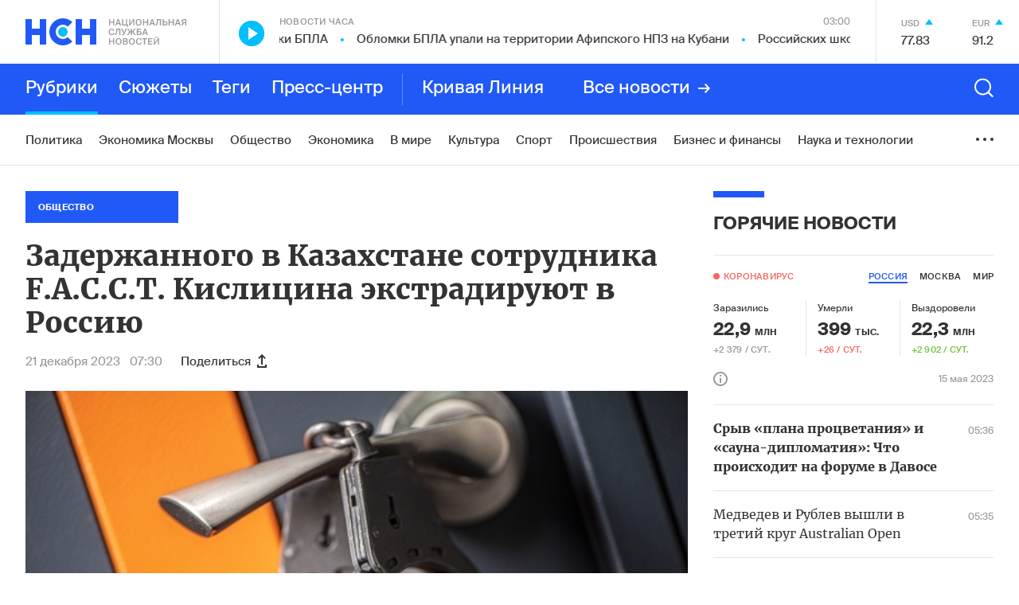

--- FILE ---
content_type: text/html; charset=utf-8
request_url: https://www.google.com/recaptcha/api2/anchor?ar=1&k=6LcBMY4UAAAAAChTWwZUhMM2e_vDNxv80xhHkZIm&co=aHR0cHM6Ly9uc24uZm06NDQz&hl=en&v=PoyoqOPhxBO7pBk68S4YbpHZ&size=invisible&anchor-ms=20000&execute-ms=30000&cb=7optqjoq3l9c
body_size: 48714
content:
<!DOCTYPE HTML><html dir="ltr" lang="en"><head><meta http-equiv="Content-Type" content="text/html; charset=UTF-8">
<meta http-equiv="X-UA-Compatible" content="IE=edge">
<title>reCAPTCHA</title>
<style type="text/css">
/* cyrillic-ext */
@font-face {
  font-family: 'Roboto';
  font-style: normal;
  font-weight: 400;
  font-stretch: 100%;
  src: url(//fonts.gstatic.com/s/roboto/v48/KFO7CnqEu92Fr1ME7kSn66aGLdTylUAMa3GUBHMdazTgWw.woff2) format('woff2');
  unicode-range: U+0460-052F, U+1C80-1C8A, U+20B4, U+2DE0-2DFF, U+A640-A69F, U+FE2E-FE2F;
}
/* cyrillic */
@font-face {
  font-family: 'Roboto';
  font-style: normal;
  font-weight: 400;
  font-stretch: 100%;
  src: url(//fonts.gstatic.com/s/roboto/v48/KFO7CnqEu92Fr1ME7kSn66aGLdTylUAMa3iUBHMdazTgWw.woff2) format('woff2');
  unicode-range: U+0301, U+0400-045F, U+0490-0491, U+04B0-04B1, U+2116;
}
/* greek-ext */
@font-face {
  font-family: 'Roboto';
  font-style: normal;
  font-weight: 400;
  font-stretch: 100%;
  src: url(//fonts.gstatic.com/s/roboto/v48/KFO7CnqEu92Fr1ME7kSn66aGLdTylUAMa3CUBHMdazTgWw.woff2) format('woff2');
  unicode-range: U+1F00-1FFF;
}
/* greek */
@font-face {
  font-family: 'Roboto';
  font-style: normal;
  font-weight: 400;
  font-stretch: 100%;
  src: url(//fonts.gstatic.com/s/roboto/v48/KFO7CnqEu92Fr1ME7kSn66aGLdTylUAMa3-UBHMdazTgWw.woff2) format('woff2');
  unicode-range: U+0370-0377, U+037A-037F, U+0384-038A, U+038C, U+038E-03A1, U+03A3-03FF;
}
/* math */
@font-face {
  font-family: 'Roboto';
  font-style: normal;
  font-weight: 400;
  font-stretch: 100%;
  src: url(//fonts.gstatic.com/s/roboto/v48/KFO7CnqEu92Fr1ME7kSn66aGLdTylUAMawCUBHMdazTgWw.woff2) format('woff2');
  unicode-range: U+0302-0303, U+0305, U+0307-0308, U+0310, U+0312, U+0315, U+031A, U+0326-0327, U+032C, U+032F-0330, U+0332-0333, U+0338, U+033A, U+0346, U+034D, U+0391-03A1, U+03A3-03A9, U+03B1-03C9, U+03D1, U+03D5-03D6, U+03F0-03F1, U+03F4-03F5, U+2016-2017, U+2034-2038, U+203C, U+2040, U+2043, U+2047, U+2050, U+2057, U+205F, U+2070-2071, U+2074-208E, U+2090-209C, U+20D0-20DC, U+20E1, U+20E5-20EF, U+2100-2112, U+2114-2115, U+2117-2121, U+2123-214F, U+2190, U+2192, U+2194-21AE, U+21B0-21E5, U+21F1-21F2, U+21F4-2211, U+2213-2214, U+2216-22FF, U+2308-230B, U+2310, U+2319, U+231C-2321, U+2336-237A, U+237C, U+2395, U+239B-23B7, U+23D0, U+23DC-23E1, U+2474-2475, U+25AF, U+25B3, U+25B7, U+25BD, U+25C1, U+25CA, U+25CC, U+25FB, U+266D-266F, U+27C0-27FF, U+2900-2AFF, U+2B0E-2B11, U+2B30-2B4C, U+2BFE, U+3030, U+FF5B, U+FF5D, U+1D400-1D7FF, U+1EE00-1EEFF;
}
/* symbols */
@font-face {
  font-family: 'Roboto';
  font-style: normal;
  font-weight: 400;
  font-stretch: 100%;
  src: url(//fonts.gstatic.com/s/roboto/v48/KFO7CnqEu92Fr1ME7kSn66aGLdTylUAMaxKUBHMdazTgWw.woff2) format('woff2');
  unicode-range: U+0001-000C, U+000E-001F, U+007F-009F, U+20DD-20E0, U+20E2-20E4, U+2150-218F, U+2190, U+2192, U+2194-2199, U+21AF, U+21E6-21F0, U+21F3, U+2218-2219, U+2299, U+22C4-22C6, U+2300-243F, U+2440-244A, U+2460-24FF, U+25A0-27BF, U+2800-28FF, U+2921-2922, U+2981, U+29BF, U+29EB, U+2B00-2BFF, U+4DC0-4DFF, U+FFF9-FFFB, U+10140-1018E, U+10190-1019C, U+101A0, U+101D0-101FD, U+102E0-102FB, U+10E60-10E7E, U+1D2C0-1D2D3, U+1D2E0-1D37F, U+1F000-1F0FF, U+1F100-1F1AD, U+1F1E6-1F1FF, U+1F30D-1F30F, U+1F315, U+1F31C, U+1F31E, U+1F320-1F32C, U+1F336, U+1F378, U+1F37D, U+1F382, U+1F393-1F39F, U+1F3A7-1F3A8, U+1F3AC-1F3AF, U+1F3C2, U+1F3C4-1F3C6, U+1F3CA-1F3CE, U+1F3D4-1F3E0, U+1F3ED, U+1F3F1-1F3F3, U+1F3F5-1F3F7, U+1F408, U+1F415, U+1F41F, U+1F426, U+1F43F, U+1F441-1F442, U+1F444, U+1F446-1F449, U+1F44C-1F44E, U+1F453, U+1F46A, U+1F47D, U+1F4A3, U+1F4B0, U+1F4B3, U+1F4B9, U+1F4BB, U+1F4BF, U+1F4C8-1F4CB, U+1F4D6, U+1F4DA, U+1F4DF, U+1F4E3-1F4E6, U+1F4EA-1F4ED, U+1F4F7, U+1F4F9-1F4FB, U+1F4FD-1F4FE, U+1F503, U+1F507-1F50B, U+1F50D, U+1F512-1F513, U+1F53E-1F54A, U+1F54F-1F5FA, U+1F610, U+1F650-1F67F, U+1F687, U+1F68D, U+1F691, U+1F694, U+1F698, U+1F6AD, U+1F6B2, U+1F6B9-1F6BA, U+1F6BC, U+1F6C6-1F6CF, U+1F6D3-1F6D7, U+1F6E0-1F6EA, U+1F6F0-1F6F3, U+1F6F7-1F6FC, U+1F700-1F7FF, U+1F800-1F80B, U+1F810-1F847, U+1F850-1F859, U+1F860-1F887, U+1F890-1F8AD, U+1F8B0-1F8BB, U+1F8C0-1F8C1, U+1F900-1F90B, U+1F93B, U+1F946, U+1F984, U+1F996, U+1F9E9, U+1FA00-1FA6F, U+1FA70-1FA7C, U+1FA80-1FA89, U+1FA8F-1FAC6, U+1FACE-1FADC, U+1FADF-1FAE9, U+1FAF0-1FAF8, U+1FB00-1FBFF;
}
/* vietnamese */
@font-face {
  font-family: 'Roboto';
  font-style: normal;
  font-weight: 400;
  font-stretch: 100%;
  src: url(//fonts.gstatic.com/s/roboto/v48/KFO7CnqEu92Fr1ME7kSn66aGLdTylUAMa3OUBHMdazTgWw.woff2) format('woff2');
  unicode-range: U+0102-0103, U+0110-0111, U+0128-0129, U+0168-0169, U+01A0-01A1, U+01AF-01B0, U+0300-0301, U+0303-0304, U+0308-0309, U+0323, U+0329, U+1EA0-1EF9, U+20AB;
}
/* latin-ext */
@font-face {
  font-family: 'Roboto';
  font-style: normal;
  font-weight: 400;
  font-stretch: 100%;
  src: url(//fonts.gstatic.com/s/roboto/v48/KFO7CnqEu92Fr1ME7kSn66aGLdTylUAMa3KUBHMdazTgWw.woff2) format('woff2');
  unicode-range: U+0100-02BA, U+02BD-02C5, U+02C7-02CC, U+02CE-02D7, U+02DD-02FF, U+0304, U+0308, U+0329, U+1D00-1DBF, U+1E00-1E9F, U+1EF2-1EFF, U+2020, U+20A0-20AB, U+20AD-20C0, U+2113, U+2C60-2C7F, U+A720-A7FF;
}
/* latin */
@font-face {
  font-family: 'Roboto';
  font-style: normal;
  font-weight: 400;
  font-stretch: 100%;
  src: url(//fonts.gstatic.com/s/roboto/v48/KFO7CnqEu92Fr1ME7kSn66aGLdTylUAMa3yUBHMdazQ.woff2) format('woff2');
  unicode-range: U+0000-00FF, U+0131, U+0152-0153, U+02BB-02BC, U+02C6, U+02DA, U+02DC, U+0304, U+0308, U+0329, U+2000-206F, U+20AC, U+2122, U+2191, U+2193, U+2212, U+2215, U+FEFF, U+FFFD;
}
/* cyrillic-ext */
@font-face {
  font-family: 'Roboto';
  font-style: normal;
  font-weight: 500;
  font-stretch: 100%;
  src: url(//fonts.gstatic.com/s/roboto/v48/KFO7CnqEu92Fr1ME7kSn66aGLdTylUAMa3GUBHMdazTgWw.woff2) format('woff2');
  unicode-range: U+0460-052F, U+1C80-1C8A, U+20B4, U+2DE0-2DFF, U+A640-A69F, U+FE2E-FE2F;
}
/* cyrillic */
@font-face {
  font-family: 'Roboto';
  font-style: normal;
  font-weight: 500;
  font-stretch: 100%;
  src: url(//fonts.gstatic.com/s/roboto/v48/KFO7CnqEu92Fr1ME7kSn66aGLdTylUAMa3iUBHMdazTgWw.woff2) format('woff2');
  unicode-range: U+0301, U+0400-045F, U+0490-0491, U+04B0-04B1, U+2116;
}
/* greek-ext */
@font-face {
  font-family: 'Roboto';
  font-style: normal;
  font-weight: 500;
  font-stretch: 100%;
  src: url(//fonts.gstatic.com/s/roboto/v48/KFO7CnqEu92Fr1ME7kSn66aGLdTylUAMa3CUBHMdazTgWw.woff2) format('woff2');
  unicode-range: U+1F00-1FFF;
}
/* greek */
@font-face {
  font-family: 'Roboto';
  font-style: normal;
  font-weight: 500;
  font-stretch: 100%;
  src: url(//fonts.gstatic.com/s/roboto/v48/KFO7CnqEu92Fr1ME7kSn66aGLdTylUAMa3-UBHMdazTgWw.woff2) format('woff2');
  unicode-range: U+0370-0377, U+037A-037F, U+0384-038A, U+038C, U+038E-03A1, U+03A3-03FF;
}
/* math */
@font-face {
  font-family: 'Roboto';
  font-style: normal;
  font-weight: 500;
  font-stretch: 100%;
  src: url(//fonts.gstatic.com/s/roboto/v48/KFO7CnqEu92Fr1ME7kSn66aGLdTylUAMawCUBHMdazTgWw.woff2) format('woff2');
  unicode-range: U+0302-0303, U+0305, U+0307-0308, U+0310, U+0312, U+0315, U+031A, U+0326-0327, U+032C, U+032F-0330, U+0332-0333, U+0338, U+033A, U+0346, U+034D, U+0391-03A1, U+03A3-03A9, U+03B1-03C9, U+03D1, U+03D5-03D6, U+03F0-03F1, U+03F4-03F5, U+2016-2017, U+2034-2038, U+203C, U+2040, U+2043, U+2047, U+2050, U+2057, U+205F, U+2070-2071, U+2074-208E, U+2090-209C, U+20D0-20DC, U+20E1, U+20E5-20EF, U+2100-2112, U+2114-2115, U+2117-2121, U+2123-214F, U+2190, U+2192, U+2194-21AE, U+21B0-21E5, U+21F1-21F2, U+21F4-2211, U+2213-2214, U+2216-22FF, U+2308-230B, U+2310, U+2319, U+231C-2321, U+2336-237A, U+237C, U+2395, U+239B-23B7, U+23D0, U+23DC-23E1, U+2474-2475, U+25AF, U+25B3, U+25B7, U+25BD, U+25C1, U+25CA, U+25CC, U+25FB, U+266D-266F, U+27C0-27FF, U+2900-2AFF, U+2B0E-2B11, U+2B30-2B4C, U+2BFE, U+3030, U+FF5B, U+FF5D, U+1D400-1D7FF, U+1EE00-1EEFF;
}
/* symbols */
@font-face {
  font-family: 'Roboto';
  font-style: normal;
  font-weight: 500;
  font-stretch: 100%;
  src: url(//fonts.gstatic.com/s/roboto/v48/KFO7CnqEu92Fr1ME7kSn66aGLdTylUAMaxKUBHMdazTgWw.woff2) format('woff2');
  unicode-range: U+0001-000C, U+000E-001F, U+007F-009F, U+20DD-20E0, U+20E2-20E4, U+2150-218F, U+2190, U+2192, U+2194-2199, U+21AF, U+21E6-21F0, U+21F3, U+2218-2219, U+2299, U+22C4-22C6, U+2300-243F, U+2440-244A, U+2460-24FF, U+25A0-27BF, U+2800-28FF, U+2921-2922, U+2981, U+29BF, U+29EB, U+2B00-2BFF, U+4DC0-4DFF, U+FFF9-FFFB, U+10140-1018E, U+10190-1019C, U+101A0, U+101D0-101FD, U+102E0-102FB, U+10E60-10E7E, U+1D2C0-1D2D3, U+1D2E0-1D37F, U+1F000-1F0FF, U+1F100-1F1AD, U+1F1E6-1F1FF, U+1F30D-1F30F, U+1F315, U+1F31C, U+1F31E, U+1F320-1F32C, U+1F336, U+1F378, U+1F37D, U+1F382, U+1F393-1F39F, U+1F3A7-1F3A8, U+1F3AC-1F3AF, U+1F3C2, U+1F3C4-1F3C6, U+1F3CA-1F3CE, U+1F3D4-1F3E0, U+1F3ED, U+1F3F1-1F3F3, U+1F3F5-1F3F7, U+1F408, U+1F415, U+1F41F, U+1F426, U+1F43F, U+1F441-1F442, U+1F444, U+1F446-1F449, U+1F44C-1F44E, U+1F453, U+1F46A, U+1F47D, U+1F4A3, U+1F4B0, U+1F4B3, U+1F4B9, U+1F4BB, U+1F4BF, U+1F4C8-1F4CB, U+1F4D6, U+1F4DA, U+1F4DF, U+1F4E3-1F4E6, U+1F4EA-1F4ED, U+1F4F7, U+1F4F9-1F4FB, U+1F4FD-1F4FE, U+1F503, U+1F507-1F50B, U+1F50D, U+1F512-1F513, U+1F53E-1F54A, U+1F54F-1F5FA, U+1F610, U+1F650-1F67F, U+1F687, U+1F68D, U+1F691, U+1F694, U+1F698, U+1F6AD, U+1F6B2, U+1F6B9-1F6BA, U+1F6BC, U+1F6C6-1F6CF, U+1F6D3-1F6D7, U+1F6E0-1F6EA, U+1F6F0-1F6F3, U+1F6F7-1F6FC, U+1F700-1F7FF, U+1F800-1F80B, U+1F810-1F847, U+1F850-1F859, U+1F860-1F887, U+1F890-1F8AD, U+1F8B0-1F8BB, U+1F8C0-1F8C1, U+1F900-1F90B, U+1F93B, U+1F946, U+1F984, U+1F996, U+1F9E9, U+1FA00-1FA6F, U+1FA70-1FA7C, U+1FA80-1FA89, U+1FA8F-1FAC6, U+1FACE-1FADC, U+1FADF-1FAE9, U+1FAF0-1FAF8, U+1FB00-1FBFF;
}
/* vietnamese */
@font-face {
  font-family: 'Roboto';
  font-style: normal;
  font-weight: 500;
  font-stretch: 100%;
  src: url(//fonts.gstatic.com/s/roboto/v48/KFO7CnqEu92Fr1ME7kSn66aGLdTylUAMa3OUBHMdazTgWw.woff2) format('woff2');
  unicode-range: U+0102-0103, U+0110-0111, U+0128-0129, U+0168-0169, U+01A0-01A1, U+01AF-01B0, U+0300-0301, U+0303-0304, U+0308-0309, U+0323, U+0329, U+1EA0-1EF9, U+20AB;
}
/* latin-ext */
@font-face {
  font-family: 'Roboto';
  font-style: normal;
  font-weight: 500;
  font-stretch: 100%;
  src: url(//fonts.gstatic.com/s/roboto/v48/KFO7CnqEu92Fr1ME7kSn66aGLdTylUAMa3KUBHMdazTgWw.woff2) format('woff2');
  unicode-range: U+0100-02BA, U+02BD-02C5, U+02C7-02CC, U+02CE-02D7, U+02DD-02FF, U+0304, U+0308, U+0329, U+1D00-1DBF, U+1E00-1E9F, U+1EF2-1EFF, U+2020, U+20A0-20AB, U+20AD-20C0, U+2113, U+2C60-2C7F, U+A720-A7FF;
}
/* latin */
@font-face {
  font-family: 'Roboto';
  font-style: normal;
  font-weight: 500;
  font-stretch: 100%;
  src: url(//fonts.gstatic.com/s/roboto/v48/KFO7CnqEu92Fr1ME7kSn66aGLdTylUAMa3yUBHMdazQ.woff2) format('woff2');
  unicode-range: U+0000-00FF, U+0131, U+0152-0153, U+02BB-02BC, U+02C6, U+02DA, U+02DC, U+0304, U+0308, U+0329, U+2000-206F, U+20AC, U+2122, U+2191, U+2193, U+2212, U+2215, U+FEFF, U+FFFD;
}
/* cyrillic-ext */
@font-face {
  font-family: 'Roboto';
  font-style: normal;
  font-weight: 900;
  font-stretch: 100%;
  src: url(//fonts.gstatic.com/s/roboto/v48/KFO7CnqEu92Fr1ME7kSn66aGLdTylUAMa3GUBHMdazTgWw.woff2) format('woff2');
  unicode-range: U+0460-052F, U+1C80-1C8A, U+20B4, U+2DE0-2DFF, U+A640-A69F, U+FE2E-FE2F;
}
/* cyrillic */
@font-face {
  font-family: 'Roboto';
  font-style: normal;
  font-weight: 900;
  font-stretch: 100%;
  src: url(//fonts.gstatic.com/s/roboto/v48/KFO7CnqEu92Fr1ME7kSn66aGLdTylUAMa3iUBHMdazTgWw.woff2) format('woff2');
  unicode-range: U+0301, U+0400-045F, U+0490-0491, U+04B0-04B1, U+2116;
}
/* greek-ext */
@font-face {
  font-family: 'Roboto';
  font-style: normal;
  font-weight: 900;
  font-stretch: 100%;
  src: url(//fonts.gstatic.com/s/roboto/v48/KFO7CnqEu92Fr1ME7kSn66aGLdTylUAMa3CUBHMdazTgWw.woff2) format('woff2');
  unicode-range: U+1F00-1FFF;
}
/* greek */
@font-face {
  font-family: 'Roboto';
  font-style: normal;
  font-weight: 900;
  font-stretch: 100%;
  src: url(//fonts.gstatic.com/s/roboto/v48/KFO7CnqEu92Fr1ME7kSn66aGLdTylUAMa3-UBHMdazTgWw.woff2) format('woff2');
  unicode-range: U+0370-0377, U+037A-037F, U+0384-038A, U+038C, U+038E-03A1, U+03A3-03FF;
}
/* math */
@font-face {
  font-family: 'Roboto';
  font-style: normal;
  font-weight: 900;
  font-stretch: 100%;
  src: url(//fonts.gstatic.com/s/roboto/v48/KFO7CnqEu92Fr1ME7kSn66aGLdTylUAMawCUBHMdazTgWw.woff2) format('woff2');
  unicode-range: U+0302-0303, U+0305, U+0307-0308, U+0310, U+0312, U+0315, U+031A, U+0326-0327, U+032C, U+032F-0330, U+0332-0333, U+0338, U+033A, U+0346, U+034D, U+0391-03A1, U+03A3-03A9, U+03B1-03C9, U+03D1, U+03D5-03D6, U+03F0-03F1, U+03F4-03F5, U+2016-2017, U+2034-2038, U+203C, U+2040, U+2043, U+2047, U+2050, U+2057, U+205F, U+2070-2071, U+2074-208E, U+2090-209C, U+20D0-20DC, U+20E1, U+20E5-20EF, U+2100-2112, U+2114-2115, U+2117-2121, U+2123-214F, U+2190, U+2192, U+2194-21AE, U+21B0-21E5, U+21F1-21F2, U+21F4-2211, U+2213-2214, U+2216-22FF, U+2308-230B, U+2310, U+2319, U+231C-2321, U+2336-237A, U+237C, U+2395, U+239B-23B7, U+23D0, U+23DC-23E1, U+2474-2475, U+25AF, U+25B3, U+25B7, U+25BD, U+25C1, U+25CA, U+25CC, U+25FB, U+266D-266F, U+27C0-27FF, U+2900-2AFF, U+2B0E-2B11, U+2B30-2B4C, U+2BFE, U+3030, U+FF5B, U+FF5D, U+1D400-1D7FF, U+1EE00-1EEFF;
}
/* symbols */
@font-face {
  font-family: 'Roboto';
  font-style: normal;
  font-weight: 900;
  font-stretch: 100%;
  src: url(//fonts.gstatic.com/s/roboto/v48/KFO7CnqEu92Fr1ME7kSn66aGLdTylUAMaxKUBHMdazTgWw.woff2) format('woff2');
  unicode-range: U+0001-000C, U+000E-001F, U+007F-009F, U+20DD-20E0, U+20E2-20E4, U+2150-218F, U+2190, U+2192, U+2194-2199, U+21AF, U+21E6-21F0, U+21F3, U+2218-2219, U+2299, U+22C4-22C6, U+2300-243F, U+2440-244A, U+2460-24FF, U+25A0-27BF, U+2800-28FF, U+2921-2922, U+2981, U+29BF, U+29EB, U+2B00-2BFF, U+4DC0-4DFF, U+FFF9-FFFB, U+10140-1018E, U+10190-1019C, U+101A0, U+101D0-101FD, U+102E0-102FB, U+10E60-10E7E, U+1D2C0-1D2D3, U+1D2E0-1D37F, U+1F000-1F0FF, U+1F100-1F1AD, U+1F1E6-1F1FF, U+1F30D-1F30F, U+1F315, U+1F31C, U+1F31E, U+1F320-1F32C, U+1F336, U+1F378, U+1F37D, U+1F382, U+1F393-1F39F, U+1F3A7-1F3A8, U+1F3AC-1F3AF, U+1F3C2, U+1F3C4-1F3C6, U+1F3CA-1F3CE, U+1F3D4-1F3E0, U+1F3ED, U+1F3F1-1F3F3, U+1F3F5-1F3F7, U+1F408, U+1F415, U+1F41F, U+1F426, U+1F43F, U+1F441-1F442, U+1F444, U+1F446-1F449, U+1F44C-1F44E, U+1F453, U+1F46A, U+1F47D, U+1F4A3, U+1F4B0, U+1F4B3, U+1F4B9, U+1F4BB, U+1F4BF, U+1F4C8-1F4CB, U+1F4D6, U+1F4DA, U+1F4DF, U+1F4E3-1F4E6, U+1F4EA-1F4ED, U+1F4F7, U+1F4F9-1F4FB, U+1F4FD-1F4FE, U+1F503, U+1F507-1F50B, U+1F50D, U+1F512-1F513, U+1F53E-1F54A, U+1F54F-1F5FA, U+1F610, U+1F650-1F67F, U+1F687, U+1F68D, U+1F691, U+1F694, U+1F698, U+1F6AD, U+1F6B2, U+1F6B9-1F6BA, U+1F6BC, U+1F6C6-1F6CF, U+1F6D3-1F6D7, U+1F6E0-1F6EA, U+1F6F0-1F6F3, U+1F6F7-1F6FC, U+1F700-1F7FF, U+1F800-1F80B, U+1F810-1F847, U+1F850-1F859, U+1F860-1F887, U+1F890-1F8AD, U+1F8B0-1F8BB, U+1F8C0-1F8C1, U+1F900-1F90B, U+1F93B, U+1F946, U+1F984, U+1F996, U+1F9E9, U+1FA00-1FA6F, U+1FA70-1FA7C, U+1FA80-1FA89, U+1FA8F-1FAC6, U+1FACE-1FADC, U+1FADF-1FAE9, U+1FAF0-1FAF8, U+1FB00-1FBFF;
}
/* vietnamese */
@font-face {
  font-family: 'Roboto';
  font-style: normal;
  font-weight: 900;
  font-stretch: 100%;
  src: url(//fonts.gstatic.com/s/roboto/v48/KFO7CnqEu92Fr1ME7kSn66aGLdTylUAMa3OUBHMdazTgWw.woff2) format('woff2');
  unicode-range: U+0102-0103, U+0110-0111, U+0128-0129, U+0168-0169, U+01A0-01A1, U+01AF-01B0, U+0300-0301, U+0303-0304, U+0308-0309, U+0323, U+0329, U+1EA0-1EF9, U+20AB;
}
/* latin-ext */
@font-face {
  font-family: 'Roboto';
  font-style: normal;
  font-weight: 900;
  font-stretch: 100%;
  src: url(//fonts.gstatic.com/s/roboto/v48/KFO7CnqEu92Fr1ME7kSn66aGLdTylUAMa3KUBHMdazTgWw.woff2) format('woff2');
  unicode-range: U+0100-02BA, U+02BD-02C5, U+02C7-02CC, U+02CE-02D7, U+02DD-02FF, U+0304, U+0308, U+0329, U+1D00-1DBF, U+1E00-1E9F, U+1EF2-1EFF, U+2020, U+20A0-20AB, U+20AD-20C0, U+2113, U+2C60-2C7F, U+A720-A7FF;
}
/* latin */
@font-face {
  font-family: 'Roboto';
  font-style: normal;
  font-weight: 900;
  font-stretch: 100%;
  src: url(//fonts.gstatic.com/s/roboto/v48/KFO7CnqEu92Fr1ME7kSn66aGLdTylUAMa3yUBHMdazQ.woff2) format('woff2');
  unicode-range: U+0000-00FF, U+0131, U+0152-0153, U+02BB-02BC, U+02C6, U+02DA, U+02DC, U+0304, U+0308, U+0329, U+2000-206F, U+20AC, U+2122, U+2191, U+2193, U+2212, U+2215, U+FEFF, U+FFFD;
}

</style>
<link rel="stylesheet" type="text/css" href="https://www.gstatic.com/recaptcha/releases/PoyoqOPhxBO7pBk68S4YbpHZ/styles__ltr.css">
<script nonce="h1gOJiGJZt9Sh_kJbcxgXg" type="text/javascript">window['__recaptcha_api'] = 'https://www.google.com/recaptcha/api2/';</script>
<script type="text/javascript" src="https://www.gstatic.com/recaptcha/releases/PoyoqOPhxBO7pBk68S4YbpHZ/recaptcha__en.js" nonce="h1gOJiGJZt9Sh_kJbcxgXg">
      
    </script></head>
<body><div id="rc-anchor-alert" class="rc-anchor-alert"></div>
<input type="hidden" id="recaptcha-token" value="[base64]">
<script type="text/javascript" nonce="h1gOJiGJZt9Sh_kJbcxgXg">
      recaptcha.anchor.Main.init("[\x22ainput\x22,[\x22bgdata\x22,\x22\x22,\[base64]/[base64]/[base64]/[base64]/[base64]/[base64]/KGcoTywyNTMsTy5PKSxVRyhPLEMpKTpnKE8sMjUzLEMpLE8pKSxsKSksTykpfSxieT1mdW5jdGlvbihDLE8sdSxsKXtmb3IobD0odT1SKEMpLDApO08+MDtPLS0pbD1sPDw4fFooQyk7ZyhDLHUsbCl9LFVHPWZ1bmN0aW9uKEMsTyl7Qy5pLmxlbmd0aD4xMDQ/[base64]/[base64]/[base64]/[base64]/[base64]/[base64]/[base64]\\u003d\x22,\[base64]\x22,\x22JMKcWhbDh8OEwoNTw6I1EsOZEQzDghPCqzAyw60Aw67Du8Kcw6zCm2IRH2BuUMO1IMO/K8OMw6TDhSlqwovCmMO/fDUjdcODQMOYwpbDnMO4LBfDmsKiw4Qww5EuWyjDp8KefQ/CgmxQw47CpMK+bcKpwrbCjV8Qw5bDn8KGCsO5BsOYwpAUEHnCkykfd0h3wp7CrSQhCsKAw4LCvDjDkMOXwpEeDw3CvFvCm8O3wppwElRKwokgQUPCtg/CvsOFeTsQwoHDiggtVnUYeWcsWxzDjz99w5E8w45dIcKlw5ZofMO0XMK9woRqw5A3czt2w7zDvmJgw5V5CMOTw4UywovDnU7CswA+Z8O+w6JcwqJBY8KTwr/DmyXDpxTDg8Ksw4vDrXZwaShMwpnDuQc7w43CtQnCinbCvlMtwpx0ZcKCw5QxwoNUw4M6AsKpw7PCsMKOw4hibF7DksOLMTMMPsKVScOsJjvDtsOzGcKdFiB9VcKOSWvCtMOGw5LDvcOSMibDt8Olw5LDkMKLCQ81wo/CtVXClV0Lw58vPcKpw6sxwowYQsKcwrPCiBbCgQsZwpnCo8KAHDLDhcOJw6EwKsKVGiPDh3/Dq8Ogw5XDvjbCmsKeYBrDmzTDuxNyfMKuw4kVw6IFw7Arwot2wow+bU1AHlJ0X8K6w6zDqcKJY1rCgWDClcO2w6xYwqHCh8KKOwHCsUZBY8OJLMO8GDvDuA4zMMOnFgrCvWvDqUwJwolOYFjDoAd4w7gNVDnDuFTDq8KOQi/DrkzDsmPDvcOdPWgODmQbwrpUwoAIwotjZTZNw7nCosKXw4fDhjAwwpAgwp3DvsOIw7Qkw5HDr8OPcXMBwoZZTgxCwqfCgU56fMObwpDCvlxpflHCoXF/[base64]/w7s9w5oDwq/CusO5GkPCtWnDninCtTPDosKvwpLCm8OvbsOIdcO7Zk5tw4t8w4bCh2vDjMOZBMOZw41Ow4PDpQJxOTXDiivCvBZ8wrDDjw0QHzrDisKkThxow7hJR8K6CmvCvgpON8OPw6Jrw5bDtcKVUg/DmcKawpJpAsOzUk7DsRYcwoBVw5J1FWU8wo7DgMOzw7YuHGttACHCh8KfO8KrTMONw5J1Oxw7wpIRw5PCkFsiw5TDrcKmJMO0JcKWPsKKaEDClU1GQ3zDrsKAwq1kPMOLw7DDpsK1RG3CmRvDtsKdJMKLwrUmwqDChMOcwofDtMK/UcO/w4LCl1QzC8O5wpDCm8O7HHXDtmUPJ8OKH3xkw7bDhMOlXF/DtypjUsOkwohbTlVBWFvDtsKUw6FncMOVNSLCvQXDg8K/[base64]/[base64]/CiMK/w5hYWcOQwoIyw6Asw6zDncOHAmBXwrnCnm0IVcKMMsK/F8O/wpzDmHYAU8OlwrnDtsOOQVRCw4HCqsKMwptAMMOpw4/Cq2ZHf3jCuCXDs8OKw4ATw6nDk8Kcw7XDvBbDtBjDpQ/Dk8KYwrZKw6RfRcKUwrNMZyM2Q8KxJWgzCsKqwpZrw6zCmwjDjV/[base64]/[base64]/DoMKpJsKOw7rDlsOLw47DjlVnN3R9w78FAcOXw6JyFT/DhTPCl8OHw6HDvMKBw6HCl8KSDVvDgsOhwp/[base64]/[base64]/wo4iDDZTWiTDvmLCmWhFecOJw6VRZsOyw5oOWxfCs3dPw6TDp8KTAMKpcsKLDcOLwpfChMOnw49Wwp1oQcO6dUDDp2ttw7DDoxPCsQsMw6daQMOjw40/wrTDm8OOw71WexYYwp3CscODaS/CpMK1WcKLw5Q9w4dQJ8ODBMO3DMKyw6w0UsOzDB3ColYtbw0tw7vDtUQOw7nDjMKiMsKVasOgwqrDucKnLlHDjcKlKGIow7nCnMO1NMKfBUvDiMOAeQnDvMKGwp5EwpV3w7XDgsKNVkVcAsOdUlPCkEJmLMK/[base64]/[base64]/R8KSw71dLglAw5NRPmENHcOEw4/Ck8OBdMOMwqnDjhXDgjrCrSfCrhkXTcOAw7Vqwp8dw5QIwqxcwo3CrSfDqn4qOR5hFx7DosOhecOvX1vCuMKNw7Y2IxgbUsO9wpE+AHsqwrsxO8Kow508BA3CmkjCs8Kbw7Rha8KfdsOhwr3CtcOGwok9D8Kbd8KyPMKowqI2AcOkOQR9JcOtdk/DgcOMw68ANsOtIzbDhMOWwq3DhcK2wpNgUkApCTs2wprCvXxmw4IffCDDtybDhMKoIcOfw5PDriRuSnzCqmXDp27DqcOxNsK/wqTDhz/Cuw3Do8OSKHRnbcO9BMKRcV0fOBhpwoTCi0Vsw47ClMK9wrcUw7jClsOPw54hDkkyecOPw6/DjR9kBMORSykuACcDwpQuI8KMworDkjBMH2NdFMKkwo0RwoMQwq/DgcOJw6IiE8OdKsO2QC/DscOkw5Z+e8KReR17QsOkMiPDhz8Tw4EqEsOrT8OawqwObCQQXcKfMADDjwR5XTXCtQHCsidPV8Ojw6PDrcKIeT5nwq8XwqJCw5FyHUwLwqJtwpbDugLCncKpOW8mT8O1OTYzwrcvYmQiDiM9SgYBS8KySMOJYsOkLy/CgyDDs15uwqwpdD01wrDDs8KAw4jDkMKoYXXDvwROwpN4w4ZAf8KvenrDnnQDYsKrBsKww5LDksK/SHtlPcOfcmFHw5DCrHsrI057SGJlR0EQd8KfesOVwrcYOcKTB8OvHcOwGcOkGcKePMKlH8KAw6UKw4JDa8Kuw6JaDyseA3pYAsKdRRsUFnNDwobDjcK5wpJNw6ZZw6Zqwqd4KAlRbVnDqMKAw6MmSjnDi8K5ZcO9w7vDp8OwHcKnXhPCj0/CigN0wqTCosO/K3TCmsOaOcKawqoEw4bDjA0uwqpKEGslwrDDhF3DqMO0AcOQwpLDhcOtwrjDty3DucKuC8KtwrInw7bClcKjw7XDh8KJMsKlAGF3asKfEwTDkDDDhMKjDcOwwr7DqcOiOF0YwoHDj8Opw7AAw6TChx7DlMOzw4vCqsOKw5nDtcO/w7wyPQcfPx/DnUQEw4l/wph4IHxeYkvDgMOwwo3DpX3DrsKrKiPCq0XCkMK6C8OVF0zCo8KaFsKuwpEHDgRcR8K3wq8pwqTCiDdwwrTCjMKkNMKQwrECw7gGMcOgIijCscKaDcK9NndvwrrDq8OVB8KjwrYFwrRwbjJdw6bDgSEFBMK/CMKXZXECw4g5w7TCt8ODf8OVwp5tYMOtLMKpHmR1wonCrMKmKsK/LMKxUsOSb8OSQcK1GkkSNcKHw7k1w7/CmMK+w4JSJQHChsOZw5/Cph9wC1cQwpvCmkMhwqDCqEnCr8Oxw7oHfFrDpsKgPzPDtsO8e2TCpTLCsH9DcsKTw4/DlMK3wqVANMK4fcKGwpMnw5zCnWV9QcO/UsKnbiQowr/Dh35KwpUZI8KyeMKpPWHDuk4vOMKOwonClTLCr8OLWcKPO38cK0cfw4t1KyjDqEhxw7bDmmXCgXlNFwvDrBXDhsOhw6Qfw5vDpsKeJ8OOWw5vc8OJw7MGG1vDqcKYGcKQwq/CsVJ4E8KXwq9uY8K1wqYeSiouwqxhw6TCs3hnasKywqDDo8O7NcKlw7pgwoJzwoBEw6RmOSBQwo/CucOxUnbCuhYFCsOCF8O/EsKlw7UBOjnDgsOKwpzCu8Khw7nDpBnCszbDj1vDg2/CrDrChsOKw4/DgU/ChW1HMsKbw6zCnRXCq1vDkRolw7I7wrHDpsOQw63CtyEgfcO2w7LDucKJRMORwovDjsKOw5bClQBLw5VtwoRSw79AwofDtDYqw7BbA3jDuMKVCnfDqXjDs8OzMsO0w5Zjwo4WIMOIwoLDm8OWVGHCtTg/LwjDiAR2wqU9w5zDsksgDFzDmlk1IsKNS0Uww7MMCB5pw6LDh8OzOhZHwrMNw5pEw45xZMOxTcOowofCscKXwo7DssKgw5FCw5zCpg9Nw7rCrXjCu8OUeB3CqzXDl8KUP8KxIytFwpcSw4p1ek/[base64]/CsMOfwpEyVyPDgEpcw6V8wqpgJ8K0GS/DrQHDrsOJwo1kw6VfOzrDj8KCXzbDocOow7LCvcKgRxc+BsKOwq3ClXsGUBUdwp8iXF3DqGjDnxQCacO1w5guw7nCoFHDh3HCkQDDvELCvDXCuMKWd8KOewsPwpEgGDJXw5Mow6EUKsKBNlA9bFgZOTQTw6/[base64]/w71Hw6kpIsO8Jj/Cun/CocOtw4U+wrtDw40mwowzdgdZLcKSGMKBwqsqDELDjwHCiMOKQVdxAsKsPUpkw6MBw4vDi8Oow6XCicK2LcKHasKJDDTDucO1C8Oqw4HDnsKACcOyw6bDhnbCoCnDgAfDqiwEGMKyH8OjQDPDh8OZel0dwp/CpD3CkjoxwovDucOMw4MhwrDDqMOjKMKOfsKyJ8OawpsNHSbCgVdpZQrDocOEKS8QX8OAwrUdwqJmEsO4w6UUw5FwwqMQecOaY8O/[base64]/DrcOeBQrCoMKFwptQG8OzwpRUwp/CqDRPwozDrxYwNMOJWMOrUMOyGHHCrXfDlx9/[base64]/CsQRGw43Ct2p5w7E2w7zDohsDwrRaw6zDucKtLWrDrD4Mb8OfXcK9wrvCncO0Nz06PsOaw7DCoD7ClsKfwozDk8K/[base64]/DgEUTTMO0QHlkw4PCv2PCkcO7KGrCkmh+w45KwonCmcKBwofCtsK2ez3DsVbCq8KRwqvCl8OyYcKAw7kWwqnCpMO/EEI5YwQeFMKzwoHDnGDDm3TCoR0cwqE/wrTCqsK7EMKZICfDq1s5SsOLwqvCqUpRflcww5bCjhp6woRsV17CowfCuVxYJcKMw6nCnMOrwr9qX1LDmMOiw53CmsOPXcKPWsKlccKuwpLDq1vDux/DgsOeEsOEHFvCt21KJcOSwrkTOsO6wo0cJ8K2w5ZywoRMDsOeworDoMKkVwQFw4LDpMKZRQ/DoVPCgMOkL2DCmRBqLysuw6fCmQDDrhTCqmgWSWLCvCnCtBgXQzoPwrfDs8OWXBvDnHF1ElZGaMO6wovDj19mw5ELw4wow7h+wqbDssKSLAXCisKEwp0fw4DDqRYuwqBzHkhTVXLCnDfCjF4hw40RdMONDgosw67CkcOWworDrDghKcOXw65WR0MxwqDCqcKxwq/DgsO9w4XCjcOcw5jDm8KVXE9HwrTCmhN3f1bDqsOeKMObw7XDr8OKw7tww4LCk8KYwp7CicOOCErCgXQuw7/DrSXCtFvDksKvw7ccRMOSTMK/[base64]/CinZmw43CscOqwr7CnlV7wpfDmDclwpfCnjopw44WXMOZwqNNZsOpwqkObXw1w4fDkUJPLU4HR8KXw65gTjcMO8K5ZWfDh8KnIU/[base64]/CnnPDvcKXcMKGw7k2WHJCw4MXwrx2cw1NRcKsw6hYwqjDqC9kwoXDvmbCs2rCjldhwrPCiMKyw53Cgi0Sw5dqw65KScObw6fCscO0wqLCk8Kadk06wrXCmcKcUy/CkcOEw58zwr3Dv8Kaw4cVQGPDlMOSO0vCl8OTwoB2XEtiw5diZ8Knw43ClsOPIQQ/wo8pXsOdwr1vJQBdwrxFdErDisKBQgnDlE8xc8OIwprCsMOVw7vDisOBw6d8w7vDh8KbwpJsw7XCosO1woDCq8KyBDgKwpvCq8KgwpbCmjs/[base64]/DocO7Hx93JHEvAsKcwoHDjnPCocONw77DvWLCmsKySS3Duh1NwqFqw5VBwpvDgcKewqdXEcKxf0rChGrCkkvCgDzDpgAXw4nDhMOVGGgXwrAeWMOyw5N3Q8O7Hjp6TsOrJsOtR8O2wpjDnEbCqBIaUcOpNzDCnsKYwr7DgzR/w7BFM8OiIcOvw57DgVpcw4rDvTR6w5jCq8KwwozDosOiwpXCqVHDlyR/w6rClwPCk8K1Iloxw4bDqcKJAiPCs8Kbw7FHD1jDjlvCo8KywoLCjEwRwofCjUHCrMOnw6NXwq03wqjCjU5EHMO4w73ClTp+HsKFN8OyAhjDu8OxFHbCtsOAwrBxwpZTYA/CucK8wogxQ8K8wrgHSsOdacOhM8OmAx5dw5M+wqlKw4fDgVzDugrCmMOFwpDDtMKfM8KJw7LCszrDlsOCb8O8Uk4+TyIBGsKcwo3Cnwk0wqDDm1/DsSPDnyB1wrrCssOBwq1Qb34FwpLCh3zDq8KvJ04Ww4FeJcKxwqM1wrBdw5nDkEPDpFFEw70TwqQUw5fDp8ODwrbDlcKuw60jEcKmw7TChGTDpsOJUlHCnVDCssOvNVjCjsKrSl/ChcK3wr0/[base64]/CpFXCjClbw4vDrD4hFFrCoWgKwojDllfDqEfDo8K3YEJSw5DCjy7DoRfDrcKMw5nClcKEw5Zwwp56PRLDtH9Nw5nCo8KFJsKlwoPCu8KLwpIgAMOMHsKLwqRqw48hSTs1QgvDtsO/w43DsSHCr2DDqmjDpnEueFcUdS/Ct8KjdW4Nw4fChcKKwpdVJcOBwqx2VATCoUF9w5fCjcKSw7jDqm9cZSvCrS5zwqsFK8Kcwr7CoyXDtsOww5YGwrY0w4R0w44qwq/[base64]/CtMOSw6zCmEVOBcKhK8OWwojDoV7CmHnDvsKLDldcw7NMUU/CgcOSBMO7w6nCsBHCgsKLwrEHfwc5w7HCqcOhw6oOw7HDjDjDjnbDvBo/w6/DrMKCw6LDjcKxw7TCnwInw4MUN8KzBGTDpjjDjhs/wqB3PmdCV8K0wpNxXXBBTVbCli/[base64]/w7vCunbCpEkuBcK4w6PDpARfccOiUMOUUlc/w7DDvcO5NV7Do8KHw4lnbjvDqcOvwqRlVcO/XBfDogNzwohBw4DDvMOABsOZwpTCiMKdwqzCsl54w6HCgMKWKGvDpcOFwoQhIcKjTmguCMKZA8OEw7jDkTc2PMOgM8OUw6XDh0bCi8O8SsOlGi/CrcK3PsKZw4Q9dgYcNsKuA8OfwqXCm8Oywpwwb8KrRsKZw5VPw6rCmsKaWkbCkhgCwrs1Eixww7vDkD/CocOJPk9mwpYwMVfDhsOpwqHChMOxwpnCisKjwqzDqy45wpTCtl7CgsKAwrIefS/Dn8OhwpzCq8O6woFFwpDDiD8pUH3DsBXCvA4/YmPDqRUAwonDuTQhNcOeLE1jQ8KHwofDqMOAw4HDgUMSfMK9EMKwGMObw5txCsKdDsOlwpXDlVjCi8KIwolYwpHCmj8EK1fCisOSw5lbGWYSw6t3w6s5bsKhw4fCp0g5w5A/[base64]/Cqh52WMKyw5vDnMK4wrQNwqTDoCcvXsKvS04QHcOAw4EQBMOrWMORWF3CtXVDZ8K2VHfCg8OfIRfCh8Kew5DDocKMKMO+wo7DrETCgsOMw6jDhCDDgG7DgMOBUsK3w6wnRztJwpICDhUDw7bCo8K5w7LDqMKrwpzDq8K/wqcJQMO6w7zCiMO7w4NlQzbCh382FQICw4I0w6AZwpLCtErDlWUYHQrDuMKaV23CpHDDoMO0EEPCpcKxw6XCocKWM0R2KWNzOcOKwpYNAkLCv3xXw7nDq0ZOwpQwwpvDqMOyAMO6w4/DvsKhKV/Cv8OKGMK4woBiwpDDu8KES2bDgGsDw4jDjRddS8K6FH5uw4zDi8OLw7LDj8KmLl/CigQNAMOJDsK2asO3wohAKDDDosO0w4TDuMOBwqHCjMOSw5sZCsO/wobChMOHJRDCncKYIsOiw5JCw4TCp8OIw7JRCcOde8O3wrIiwr7CgcKmRHrCocKkw6jDvCgaw5IcHMK/wr5kACnDnMKQQRp6w4vCmHhBwrfDvAnCnBbDhkPCjSZwwpLDiMKMwo3ChMOTwqUrWMK2asKOR8KPS2fClsKVEXR5wqbDk0tjwoQhfHs8OxECw6DCpMKZwqDDmMKUwr52w7YUf2MHwodgczLClsOHw4rDp8K7w5HDiSrCrmwTw5nChsOwCcO+Zw/Cok/DhlLChcKERAYUc2XCmwTDqcKqwoFgTg1ew4PDrms3VV/CiV/[base64]/HsKIRDIhckrDtsKjwqYgG8O6w4fDj0jCosOCw47CrsKNw6vDlsKlw7XCjcKfwpAaw7gxwq/CjsKrPXTDvcKQBG1Lw48VXmUbw4fCnGLCjBHClMOZw6cvbEDCnRRew5nDq1TDlsK/[base64]/IRTDjVrCt8Oswo3DrcKkw67Ds8OYHXxswp9hRgh1XcOrVDzCgcO3d8K9S8Kjw5DChXXDmygLwphcw6JJwqbDkDxYTcOIw7HDughdw75EQ8KEwpjCg8KjwrUTFsOhZl5iwrrDu8K7B8K8WsKoEMKAwqMNw4LDu3Z/w55cSjAuw4nDuMOZwp/DhXFrccKHwrDDncKLSMO3McO2WDQJw7Zkw5jCrsKEwpXClsOIPsKrwrhrwolTXMOZwrbDlk9/csKGPMOFwpNnKUDDgVfDvwbDpmbDlcKRw5pUw6jDq8Oxw5NUDRbCvTjDlRhxw7ItNWvCnHjCvMK9w4JcJkILw53Dt8Oww4/CqcKDERQrw4UWwqJEDyAJVcKtfiPDmcOLw5nCuMKEwq/DrMOawrvCtS7Ci8OBOirDpwgSH1VhwpDDiMOAJsK4W8KnPzHCs8KXw6tLWMK4N21tb8KaZMKVbgLCrUDDgcONwovDrMOvdcOrwoHDlsKOw53ChHwVw55ew7McDCgUewRawpnDsnDCgV/[base64]/A8Koe8O5PGMRw4rDgsONw5rDmT0QasOKdCrCjMOZO8OdcE3CpsOUwqITIsOlY8KDw7kOQ8KIbMKVw4Uxw5JjwpbDrsOow5rCuw/DucK1w71NJ8OzGMK/esKfY1/[base64]/Dl8O2bsOnw5QDwojCl8KmwrPCiWxRwpHCiMK9OcO2woDCo8KwEnLClV7Cq8Kjwr7DscKMPcO4ADrCl8K7wofDuiDChsOrdzLCiMKIfmVow6l2w4fDr3fDu07DscK0wpA0FEXDrn/DgMKtbMOwacOoacO/US3DoVZpwp5DT8O5AjpZXwlbwqTCscKCNk3Dr8OmwqHDtMOiQkUddTLCssOsScKCBjkJWUcEwr7Dmxxsw6/CucO/[base64]/woNhwqTDhsOaPcO0WcKmNyzDksOueMODGMOCw49+WQXCrMOlFMOfKcK4wqoRBDZ8w6nDj1kyDsOZwq3DlsKewptxw7DCrTtgAR1GLMKmOcOCw6QUw49+YcK0Z0hywoTDjnrDlHvCgsKQw63CjcKcwrozw59sPcO6w5/CscKLBXvCqRhbwrXDtHtEw6cXfsOrTsKgBjwSwrdVYcO7w7TCmsKKNsOzCsKdwrAVdx/DicKHGMKqA8KaPihxwoxKwrB6c8OTwqPDscO8wp4iUcKZQRhYw4Mzw6PDl3fCqcK3w7QKwpHDksKXFcKMCcK7by9sw70KBw/CiMKDWXkSwqXCksKob8O7BxLCt2/CsDwUV8O2TsOibcOMIsO9Z8OlNcKAw7HCijTDiFDDh8KNeWbChljCvcKyJcKkwobDi8Obw554w7zCj0gkPG7CnsK/w5nDrzfDvcKUwrcQKsOGLMK0TsOCw5E0w4DDlXPDrAfCm03DtVjDnh3Co8Kkwqo3w4LCu8O6wpZxwrNxwoU5wqIxw5rDr8OUaQzDhG3ChCTDmMKRWMOfXsOGE8O4c8KFGMKiOFtfTlbDh8KTN8Ocw7AWLDtzIcO/w7sffsO3EMKHCMKVwrnCl8KowrczOMO6HQjDsGDDpEvDtz7DuEpDwpZWRm8LZMKkwqLDsXLDmC9Vw6TCq0XDmMOzTMKDwrFVw5jDocOOwrBNw7nCp8KGw60Hwoo1wqPDvsOlw6vCnBHDmBLCoMOYfT3CksKfKsOtwq/[base64]/DmFA8w4bCq8KhwpNeMsK7OCVJB8KUw7E0wqHClsO7N8KlXRpRwo/DtDrDsHpyBAHDksKCwrZPw4dPwrnCnyrCrsK4ZsOdwrgfNsO3J8Kpw7bDo2MfKcOHCWDCnhfDtx8zQMOUw4TDmU0OcMK0wo9PEMOcbgrCmMK6JsKlYMOCEmLCgsOZE8OuPUcUakTDusKOZcK2wrhrJURDw6chRsKFw4/Dq8OINsKjwo5zaUvCqGbCsk8DEsK9csOxw5fDgHjDo8KGN8KDJF/CjsKAAUsnOxzClHTDj8O1w6DDpzXChX9Ew4pufx8LNHJQbcKdwqnDsj3CthvDjcKFw5oMwoYswpYqa8O4SsK3wrg8C2BIP2DDslgzWMO4wrRHwr/CjcOvecKpwqXCvMOfwq7CgcO1IMKMwpNRScOMwozCp8OqwpvDrsOMw50DI8KTWMOLw4zDtMKxw5Z4wpPDhMOQaRQkLhdyw7E1Y1cdw7o3wq4OWE/CksOww7p0wop3fBLCpMODZQjCizoUwpLDmMO4ai/Dq3kGwonDhMO6w5rDmsKBw4wXwqwOCBUUKMO4w67DlRXCn2ZNUCjCtcKxYsKBwqvDmcKmwrfCrsKhw6zDighBw4UFXMOzE8KHw7zCuDtGwoMdQMO3MsOUw7rCm8Okwo92ZMKRwotJfsKoVlAHw5XCvcOSwqfDrCIBVEtsRcKFwoLDhhwBw58/YMK1wrwqHMOyw5XDvzwVwoEVwotVwrgMwqnCtmnCiMKyIhXChVjCqMOGFm/Dv8KpeDrDucOfaWtVw6HDsivCosO1aMK2HDPCosK0wrzDtsKxwqXCp2pEfCUBR8KpS05fw6I+TMOgw4w8DHZ/w5TDu0UBPR51w5nDqMOKMsKgw4NJw5tMw78+wpHDnXJ+BjpTeystXWHChcO+GB4UPA/DqVTDnjPDuMO5BUF2CkYEZcK5wqXCn1MMGUMQw6rCmMOwYsOBw7YOccO9JHArFWnCvcKYKj7CrhNHUcK2w6HDg8KLEcKcJcOMKx/[base64]/Cs2gJwr0awo5ZSFDDrMOgEMOUwr7Cm8KCf8ORUMO1AApJPCFHMDATwpbCgnDCtVgjEDfDlsKbLmnDg8KPTHnCrjJ/[base64]/IAHDo0/DncOjCsKRBzDDgsOFWWwXLVZ+Q8O4YSUUwrt3WMKjw4N5w7nCtEU+wp3Cp8KPw5jDqsK6FcKtdypiLxcrVDrDpsO+M05XDsKIT1nCrMKKw7/DqHcKw7rCl8O1XygOwqgFCsKcYcOHSzLChsK4wr87DH/Dq8OiH8Kaw5kfwr/DlA3CuzfDmi0Iw6cRwoDDrsOxwo4yDXTDvsOuwqLDlDZ7w4bDi8KQP8KGw7TCtTDDlsK7w4zCtcKxw7/DhsOewoXCkGTDncOww6AzWzxMwqPClMOLw67DjicTEwjCiFhqQsK5CcOEw5jDicKgwqlJwodvA8OWVyLCmgPDiG7CgMKTFsODw5NFNsOJbMOlwrDCscObBMOiHcKqwrLCjxUtA8K4Nm/Ck1TDtyfChk4Rwo4JB3/CosKJwo7CusOuO8KmBcOjQsOUS8OmEXNvwpVfSRB6wprDu8OocDDDocK9VcOywpEGw6Y3Q8Omw6vDqcKhPcKURSjDr8OIXy1dElbCkFcRw6gHwoPDt8KGfMK1N8KuwpMJw6EMJnYTBCrDpcK5wp3DvcKvHmVJC8KIAwxRwpp/F3giH8OFBsOhGCDCkC7ClA9uwp3CuEvDu1/[base64]/CrTzCsWdLPcOuwrFwJicROsKHwrgQw6rCjMOQw4N8wprDtSUewoLCkxDCocKBwo1QJ2/CiTTDg1rCohfDqcOawrNSwqTCoFB7SsKYbRzDkjdyGRjCkRvDuMOnw7/CoMKSwq3CvSbDg1U0T8K7wq7CgcOFP8Kqw7FJw5HDvMKfwrgKwowIw6YPCMOvwoAWf8Kdwq9Pw4J0QsK5w5lEw4HDkghYwoLDusO3aHTCqmVvNR3Ch8Orb8KOw7fCkcOCw5IZI1vCp8OQw5nCq8O/JsKyEgfDqVFawrxfw7jCr8OIwrTCh8KJXcKxw7NxwqEsw5bCo8OdOX1uRylAwq9rwpopwqzCvcOGw7HClQLCpEjDncKPLyPCvsKJAcOpWMKcZsKWTz/CucOuwr88wobCpUpsPwvCqMKLw6YPfcKfSG3CrB7DpV0hwphcaiVNwrgeOMOTFlXDqBbDicOEw5Bqwpcaw7nCpE/[base64]/DiMKmB8OiwqXDon/[base64]/CvsOIw6rDml8hNF7Ds8KAwqZEwo3DhGrCt8Krw7PDlcOYwoEQw7bDjsK6RhPDlyl4LyfDuAp1w6lCNHHDjTLChcKeSjrDtsKpw5oaIwodGMObL8K3w7vDr8K9wpXDp3MzQEDCjsOdeMOcwpN/QyHCi8K4wp7CoEMxZUvDgMOXYMOewrXDlykdwq1Kwo3Do8KwWsOtwprCnG/ClycYw6PDqRRqwq3DlcOswr3CkcK0GcOdwrbCoxfCphHCpDJiwpjDgynDrsKYHCUxasOIw43DgQ9tPUHDosOuDcK/woDDmCvDtsOdNsOYX3lLT8OpesO/f3QTQMOKKsKPwp/CgsKKwrLDoAkZw6dXw7zDlMOqJ8KNU8KhHsOdBcOCdsK2wrfDm23Cj2DDhGg9P8OIw57DgMO+w7vDnsOjZ8KYwoLCpFQnDWnCuj/DoUBsPcOUwoXDrDLDiiUqOMOjw7hpwqFQdB/Cgm1oQ8K+wovCqcOaw6F9KMK9H8KCwq9Jwq0Sw7LCkcKAw45eckjCs8O7wpMGwro0DcONQsOgw5/[base64]/XkzCmsKnwpobw6RrHWptw47Dq0V4wo5DworDqFcIPA9Aw5YcworCsnM9w59sw4TDqn7DmsOYMsOWw4vDgcKOY8Otw7QPRcO8w6YRwq4/w4TDlMOHAngBwp/[base64]/DhAHCncK+wq0dTsKQY0QTeMK9QcOBQQdhAFnClDHDoMO6w6LCnhQEwpoWQXQ+w6sIw61xwqjCmz/CsnF5woAlQ0nDhsKnw4fCmsKhPkRfPsOJMk95w5psVsOMBMORZsO7wrokwpvCjMKIw50CwrxtH8KCwpXDplnDv086wqXChcO6G8KBwqZ1CXbCjRHCkMKaHcOrA8OjEwXDuWQDCsK/w43CmMO1w5Rlw6nCvsKyPMOtYXhzGMO9SRRVGXbDgMK1woczw6XDrl/CqsKgYcK7w5kTRMKsw4PCq8KdRgvDp0PCq8KeSMOPw5bCnF3Coy5WOcOOKcOIwprDpSXChcKewofCp8OUwrQIHQvCtcOGGEw/ScKmwps/w5MQwpbCgXhowrsmwpPCjloZYSIYK1TDncOqIMOhJzEdw5Q1Z8Opwq95RsKMwpRqw7bCiWVfR8OAPlpOFMO6PmTCjXjCucOhSALClxIkwokKVj0Rw4/[base64]/w7sIeS7CrcObwoNYBhxTwoPCjAvCpcOlDcOkc8O7wrTCojtWOSlKWjnDkVjDtmLDhlXDvnQVWggzRMKqGhnCpkXCoVXDksKtw5jDtMObIsKKwr42AMKba8Kfwq3DmW7Ct0ocJcKGwqhHGmNFH1AuO8KYHEjDqsKVw4A3w7F/woFrAAfDlCPCt8OHw5zDqVkIw6/CtV9/w5rDghvDii0/FCbClMKgw43Cr8KSwoxVw53Dt0LCpMOKw7DDqmHCpz3CjsOaVAl1FcKVwoNEwqvDn2YWw5JOw6p/M8OYw5kgTy7CnMKzwq1jw70hZMOaNMKMwolWwqAHw4pew47CpgvDsMO/TH7DoWZdw7TDh8KZw7V4EgzDqcKIw41KwrxLQhHCvWRUw5DCt3Ndwp4uwpfDoyHDgsKWIj18wrVnwrwWQMKXw7Bbw6rCvcOxBhJteVQyGxhfU2/DhsOJKiJjwpLDrcKIw4PDt8Odw75dw47CucOqw4TCj8O7K3BXwqE0W8O1w6nCiwbDgMORwrEcwqBURsOWD8KmN3TDgcKlw4DDpmUEMjwGw5lrcMK/w6TCtsOLcWl+w6hjLMOBeE7DoMKdwoFoHsOkQwXDjMKRHcOAK1kodsKJFXEoABY1wpXDqsOFLsOLwrtyXyzCmEzCi8K/aSAQwoAEGsO2BUrDssKsdTtBw4bDs8K0DG5+GMKbwp1mNyZaJcKHYRTCiVHDlyheflnDhgk+w4xvwoNpLwYCVgjDl8O8w7RhUMOKHgJhDsKrVUhhwoRWwrvDtGUCamjDn1rCn8KQPMKpwqDCg3pzR8OAwql6S8KpAwvDinARHmgnJALDs8O/w7XCpMKCw5DDlcKUfsKefRECw6HCnHJAwqcxR8K5P3LCmMKUwqDCi8Oaw77DtcONLMK2EsO0w4bCgCbCosKWw5ULT2JVwqrDg8OhY8ORF8K0EMKIwrc6MHwxaztoSG/DrQnDhXXCp8Kkwr/[base64]/DpMKJw4TCgy8TwrPCrsKawoZrQsOrWcKHw7oYw4t5w6nDt8OKwrwFCn1sAMOKen0iw7wzw4FwcBkPcAzCuC/Co8Knwrg4Gggfwp3DtsOdw4ouw4nCksOtwpdeasKQRT7DpgsYdkrDiWvDsMOHwq4Qw7xwCClNwrfCrRlpf3RaJsOhw4rDjRzDpMO4AMKRCyUuSiXCiRvCi8OkwrrDmhbCm8KBB8Oxw7olw6LDksO0w51eM8ObRcO/wq7CnC91ETvCnCfCvF/DvcKTXsObLSw7w7hcLhTCicKRNcOPw5cMw7pRw40Xw6HDjsOSwrHCo2wraCzCkcOiw6TCtMOZwqHDqTBkwrx8w7fDilLChcOybsK5wpnDocKAY8OtUn8eCcOuwprDmwXDjMOfbMOIw4tfwqcGwqHDgMONw4vDn13CssOtMMOnwo/DoMOTdsOEw5d1w6Qww4oxHsKUwrY3wpcwTgzCpV7DkMO2aMO5w57Dhl/Cugp/c1HDosOlw4XDjMOyw7DCk8O2wr/DtB3CpGQ4wpJsw7bDvcKUwp/DlcOWw47CpyzDosOlB2Zhcw1kw7fDtRnCnsKxeMOwJcK4w4fDj8KzPMKcw6vCo07DvMOEZ8OJLTXDuw5Dwo9uwotacMOkwr3Cshklwo1KKjFswoDCom3DksKyWcOuw6PDtSsITC/DpQFJSmrCv1Vaw55ya8KFwoNJb8K4wr4RwqsgN8KRLcKJw6HDmcKjwpAHIEbDgnHCjGUFcVI/w5w+wpTCo8Ofw5gocsOew6PDqhjDkDPDqwbClsKJwpBzw47Di8OhacOnS8OHwrMDwoohMRnDiMOAwqLCrsKpGXzDu8KIwp/DsxEzw64bw7h9w6AMCXJswpjDjcOLUHp7w4ZVagRZC8KLTsOXwqkLU0/DvsOlXmLChz0jLsO8Pk/DicOjG8KRVT58WVfDssKlcmlBw7bDojvCmsO7AArDq8KGAl4xw5ZRwrM4w6taw5FYHcOkI1/CisKpNsOuA1NpwqnDjiHCtsOrw7tZw7IlIcKsw65TwqQNwqfDusOzwqkuO1VIw53Dl8KXb8KTdCzCnTJLwr7DnMKtw68fLF55w4PDvsOGcw1UwpnDpMK/W8Opw6XDkl9fdV/CncO+ccK2w63Dlg3CosOAwpbCisOjV1p9SMKcwrQpwp/Cq8OywqDCp2jDqcKLwrYXWsOZwrdePMK2wpRoAcK3BcKPw7J7LsKtH8OiwpLDn1U8w7Ndwodww7UFNMOzwolRw6g1w4N/[base64]/[base64]/Ct1VqA8KiNsOjw4VTw6JGwqcYw7rDnQAYw6lTbSEeKsK3bMO+wqTCtGY6Y8KdHVdgDFx/[base64]/CnMOhwoPCkMK9bsKKwp/DtmM2O8Omwqk5wqDCkMKnezTCjsKLwq3DmCMbwrPCpH1ywpxkHsKnw6ITKcOCSsKNP8OcO8Oqw6zDiBjDrMOQeGAcHk/DqMOmasKeTV4rfEMUw5Bww7UyfMOnwpwncUUgNMKNH8OHw5DDuyvClMOjwqjCtQPDiCzDpMKJJ8KqwoxReMKtUcKvSTXDi8ONw4LDiGJVwpPDr8KGQDTDqsK2wo7DgTjDk8KwOWA8w5ReNcOXwo0ywo/[base64]/CgcK8cMKVw5XDp0zCqgnCoMOEwrc+wq/[base64]/wrRuwoPDpG3Dlg9xw5QhU8Ocwo9ew5RKDMOmcWYUbDMUTMOEbHBGXsOWw681TTHDvEnClAshdW9Bw4HCsMO7fsKbw5U9BcKbwpV1RRbCkGDChkZowqdFw5vCvzHCv8KXw5LChSTCiFbDrCw5DsKwUMKGwoV5VH/DlMOzEMKGwofDjyI+wpLCl8KEURZkwoIrfMKAw6R+w7HDkjXDv0/[base64]/CqcKLfsKSEcO/[base64]/wqzCgMOqJwc+DMOvQ2nCoWXCpMOywotbwphNwp0uw5bDj8OZw4XDiHPDoxbDt8O/TsKKXD0mSEPDqg/Dg8KzOXhTRBoOPiDCjQxvXHkKw4bCq8KpZMKNCC0zw7/DoljCgg7Cu8OCw5PCjRgIb8K3wrMNc8OOSS/CoQ3CpcOewq0gwrrCt2fDucOyYn1cw7bDmsOLPMO/AsO4w4HDt2PCkzN2f3jDvsOhwqbDkcOwP3PDlMOgwpPCmERBT1LCsMOgAsK5InHCuMOLA8OIB1zDhMOeCMK8SxbDo8KDN8OYw74Mw4ldw7zCh8OUF8KgwpUEwoxfb0/CrsOTfcKDwrTCr8OfwoBhw5XCtsOgehkqwp3DhMKmwo5fw5bCvsKDwpgFwrbCm1HDkF52Fzdcw5cYwp/CvVfCujTDmk5PaWkMOsOZEsOZwqbCkT3DixbCgMO6XVEsMcKlXCEzw6IZX0J2woMXwq3DvsK+w4XDusOBUwREw7XCr8Otw6FFUMKnNCbDhMO3w5ozwos7ChvDmMOgZRpULg3DtjfDgQY/w5gIwp8gEcO6wrlTc8Ogw4YZeMO7w48XJUo7bQ18wr/DhA0IR03CqmMWLsORWCMKBVsXXTl4NMOPw7bCvsK7w45xw74cVMK5JMONwrpxwr7CgcOGCQUIODzDgsOZw6xpZcOBwpfCjUxNw67CpATCrsKHK8KTwrJ8CF5qIyRYwrJjehHDscK0JMOtcMKBacKkwrTDnsOMakp9TR/DpMOiUmzDgF3Dsg0+w5JdBMKXwrVRw4HCr0hZwqLDv8KYwptyB8K4wr/Dh1/DmMKrw5ROJhJWwqXCl8Okw6DCkWdxCjo2JH3Ci8K5wqfCosOgwrcJw6cDw6jCscOrw5wLTG/CvDjDuEN3f1jDucOiHsOCGwhVw5/DhkQWCTHCkMKSwrQ0RsKmUiR+O0ZgwpRAwrfCosOuw4PDqQUvw6LCiMOOw6LCmi41Yg0bwqrCj0F4wq0jM8KDU8OwfRV1w5DDrMOrfD9FSijCp8OyRy/DtMOqdyksWTouw7wCMAbDrcKVf8ORwqp1wo3CgMKvf3rDu3pCVHBgLsKTwr/DmhzCsMKWw6EEVFBlwotCKMKqQ8OwwqZwRms2Y8K3wqQ+L358PTzDuhzDusOyNMOPw4UNw4NmScOTw6MeAcOwwqsDNyLDkcK/fMOOw67DjcOAw7HCtTvDqcOCw6B5B8OHXcOzZxzCoz/CmsKCGR/DksKiG8OEBlrDrsO2IBUTw57Dl8KNBsOjJgbCkj7Di8K6wrjDs2s1QUsPwrYmwqcEw57Cl1zDv8K0w7XDm0cEES1MwoomVFQzITTDg8OdacK+EXNBJmTDksKLMETDhcK9d1rDqsO/JMO3wpYywrAYSTTCocKNw6PCpcOPw7rCvsOvw5fCn8KawqfCm8OSVMOqdBLDgkLDicOKYcOEwrwbSwdFEzfDnCQ6akXCtDFkw40XYXB3McKGw4/Cu8Okw63CvGTDkiHDnn91H8OuVsOhwpcPAWDCnUtuw4hrw53ClThgwrzCuybDkTgvHzLDownCjCB0w74hbcKvFcKDJEjDusOxw4LClcOGwoXCksOiJcOsOcOfwq1/w47DjsK+wqJAwo7DrMKTVUvCo01rwr/[base64]/CgMObwqoJLzrDqRUWw5kUbcOEwoXDqWDDqMKVw4EIw7bCocKrVB/[base64]/DjxTChsKjPx0Uw5gsHyXCmAJKwonCncOTRcK8acOaG8Kpw5DCvcOcwplQw7twRgPDmldnQmMSw7xcCMKow5otw7DDlwM8esKPPxocR8OXw5XCtThCwp4WKX3DgwLCoSDCljbDssKbfsKbwq4HHWNiw7RDwqtbwrx/EVzCqcORWVLDij5GOsKww6fCpDFtSH/DqRDCgsKRwqAQwokAcS99esK/[base64]/IwXDnjzDjMKiLD95wqtZGgXCvsOhw4hCwogKWcKqwohawrDCgMK1wpkyGQMkUR/DiMKDHB3Cl8Kcw5DCpcKbw6MkLMONUWFSajjDu8OVwrFSPHPCpsOiwrNefz1dwpIwNHnDuA3CilYew5nDg2LCvsKRRMK3w5M2w6ktWSNYHRJ9w43DmhVSwqHClhnCnydLWTLCu8OCMkbDkMOHRsO7wrg/wpfCgE9NwoUew5d2w6/CssOVX3rClsKtw5PDmS7DgsO9wo3Dk8K3fMOew7fDthwEL8OWw7RYHUApwovDnX/DlwofTmLCjw3CoVR6bcOeETJnwogkw7tJwo/DnxjDmlPCo8ODZm5daMOtehLDrXcvJVI0wofDhcOtKQxSd8K/W8Kuw6Fgw7HDnMO+wqdpZTBKfUx5SMOBTcKoBsOdDzDCjHjDgGrDrERcLm4EwrVfR0rDphtPNcKLwolWYMOzw6AVwoZ2wofDj8KJwqTDvWfDkG/Cl24rw6tzwrvDgMODw5TCuz82wqLDs33CuMKGw6wPw5HCtVHCrSlLdjJaMQfCk8KgwrdRwpTDlwzDosKfwrkbw4jDnMONO8KEMMOiFj/CrC8iw7bCpsKnwo/DmcOWKsO2JTkswqh5KxrDisOvwqlbw6fDmTPDkkvCjcOwWsOlwoIZw6hMBUXDs2fCmCxZT0HDrn/[base64]/[base64]/CkcOjw7NNdGfDmsK4UcOLa0/DtBTCsMKiMmgTMcO7PsOYPWkyUsOdUsOpVcKxdMO/JQtENR4wGcKLRT9MOGPDmBVyw71bDQ9STcOuc0bCvFR/[base64]/CtBRtw5Jtw4PDp8Kew6Rzwp9Mwo3Cr8OWwrknw4YPw5VBw47CgMKDwonDrTTCg8OkLSXCvWjCgCzDjB3CvMO4IMO6FcOEw6DCtMK+QUjCi8Oiw64rTkDCiMO4fMOYfQ\\u003d\\u003d\x22],null,[\x22conf\x22,null,\x226LcBMY4UAAAAAChTWwZUhMM2e_vDNxv80xhHkZIm\x22,0,null,null,null,1,[21,125,63,73,95,87,41,43,42,83,102,105,109,121],[1017145,594],0,null,null,null,null,0,null,0,null,700,1,null,0,\[base64]/76lBhnEnQkZnOKMAhnM8xEZ\x22,0,0,null,null,1,null,0,0,null,null,null,0],\x22https://nsn.fm:443\x22,null,[3,1,1],null,null,null,1,3600,[\x22https://www.google.com/intl/en/policies/privacy/\x22,\x22https://www.google.com/intl/en/policies/terms/\x22],\x22Pfa/yidsrVbwp7y5NtOHFt8SWmEXOU4DKY3kOHHaGQI\\u003d\x22,1,0,null,1,1768977879003,0,0,[21],null,[230,170,84],\x22RC-9I8OGUBIymE1pg\x22,null,null,null,null,null,\x220dAFcWeA6jWu19wbhjsYG6zv-bmOuDTrAr7Xjq4kXs-yzHBJSIi7Mmj9o1ww5sjq5QrO777m5VtPmZRa2j84tZfHSbbAwK56Hxew\x22,1769060679047]");
    </script></body></html>

--- FILE ---
content_type: application/javascript;charset=utf-8
request_url: https://smi2.ru/data/js/99176.js
body_size: 2323
content:
function _jsload(src){var sc=document.createElement("script");sc.type="text/javascript";sc.async=true;sc.src=src;var s=document.getElementsByTagName("script")[0];s.parentNode.insertBefore(sc,s);};(function(){document.getElementById("unit_99176").innerHTML="<style>.container-99176 { margin: 20px 0 10px; } .container-99176__header { margin-bottom: 15px; max-height: 22px; overflow: hidden; text-align: left; } .container-99176__header-logo { display: inline-block; vertical-align: top; height: 22px !important; width: auto; border: none; } .container-99176 .zen-container .list-container-item { width: 192px; margin-right: 16px; } .container-99176 .zen-container .list-container-item .image { max-width: none; width: 100%; } /* nav */ .container-99176 .zen-container .left-button .arrow, .container-99176 .zen-container .right-button .arrow { position: relative; background: transparent; } .container-99176 .zen-container .left-button .arrow:after, .container-99176 .zen-container .right-button .arrow:after { content: ''; position: absolute; bottom: 7px; border: 9px solid transparent; } .container-99176 .zen-container .right-button .arrow:after { left: 12px; border-left: 12px solid #000; } .container-99176 .zen-container .left-button .arrow:after { left: 0; border-right: 12px solid #000; } .container-99176-option-2 { margin: 20px 0; } .container-99176-option-2 a { border: 0 !important; } .container-99176-option-2 .container-99176__header { margin-bottom: 15px; height: 22px; overflow: hidden; text-align: left; position: relative; } .container-99176-option-2 .container-99176__header-logo { display: inline-block; vertical-align: top; height: 22px !important; width: auto; } .container-99176-option-2 .list-container { font-size: 0; display: -webkit-box; display: -ms-flexbox; display: flex; -ms-flex-wrap: wrap; flex-wrap: wrap; } .container-99176-option-2 .list-container-item { display: inline-block; vertical-align: top; width: 100%; -webkit-box-sizing: border-box; box-sizing: border-box; margin-bottom: 15px; } .container-99176-option-2 .list-container-item>div { /* height: 100%; border-radius: 10px; overflow: hidden; */ } .container-99176-option-2 .container-99176__link { display: block; margin: 0; padding: 0; text-decoration: none; overflow: hidden; } .container-99176-option-2 .container-99176__img-wrap { width: 100%; height: 0; padding-top: 65%; position: relative; display: none; } .container-99176-option-2 .container-99176__img { display: block; border: none; position: absolute; top: 0px; left: 0px; right: 0px; bottom: 0px; background-repeat: no-repeat; background-position: center center; background-size: cover; } .container-99176-option-2 .container-99176__title { font-size: 16px; line-height: 1.5; font-weight: 700; color: #000; letter-spacing: .2px; text-align: left; word-wrap: break-word; overflow: hidden; } .container-99176-option-2 .container-99176__title:hover { /* color: #595959; */ } .container-99176-option-2 .container-99176__title:before { content: ''; display: inline-block; vertical-align: top; width: 20px; height: 20px; margin-right: 4px; background-size: cover; background-position: center; background-repeat: no-repeat; background-image: url('//static.smi2.net/static/blocks/img/emoji/zap.svg'); }</style>";var cb=function(){var clickTracking = "";/* определение мобильных устройств */ function isMobile() { if (navigator.userAgent.match(/(iPhone|iPod|iPad|Android|playbook|silk|BlackBerry|BB10|Windows Phone|Tizen|Bada|webOS|IEMobile|Opera Mini|Symbian|HTC_|Fennec|WP7|WP8)/i)) { return true; } return false; } var parent_element = JsAPI.Dom.getElement("unit_99176"); parent_element.removeAttribute('id'); var a = parent_element.querySelector('a'); if (a) parent_element.removeChild(a); var container = JsAPI.Dom.createDom('div', 'container-99176', JsAPI.Dom.createDom('div', 'container-99176__header', [ JsAPI.Dom.createDom('a', { 'class': 'container-99176__header-logo-link', 'href': 'https://smi2.ru/', 'target': '_blank', 'rel': 'noopener noreferrer nofollow' }, JsAPI.Dom.createDom('img', { 'class': 'container-99176__header-logo', 'src': '//static.smi2.net/static/logo/smi2.svg', 'alt': 'СМИ2' })) ])); JsAPI.Dom.appendChild(parent_element, container); var opt_fields = JsAPI.Dao.NewsField.TITLE | JsAPI.Dao.NewsField.IMAGE; function zenBlockRender(block_id) { var itemOptions = { 'isLazy': false, 'defaultIsDark': true, 'color': undefined, /* 'color': {'r': 38, 'g': 38, 'b': 38}, */ 'defaultColor': { 'r': 38, 'g': 38, 'b': 38 }, 'lightingThreshold': 180, }; var itemContentRenderer = function(parent, model, index) { JsAPI.Ui.ZenBlockRenderItem(parent, itemOptions, { 'url': model['url'], 'image': model['image'], 'title': model['title'], 'subtitle': undefined, /* 'subtitle': model['topic_name'] */ }); }; JsAPI.Ui.ZenBlock({ 'block_type': JsAPI.Ui.BlockType.NEWS, 'page_size': 10, 'max_page_count': Infinity, 'parent_element': container, 'item_content_renderer': itemContentRenderer, 'block_id': block_id, 'fields': opt_fields, 'click_tracking': undefined, }, function(block) {}, function(reason) { console.error('Error:', reason); }); } function textBlockRender(block_id) { var item_content_renderer = function(parent, model, index) { JsAPI.Dom.appendChild(parent, JsAPI.Dom.createDom('div', undefined, [ JsAPI.Dom.createDom('a', { 'class': 'container-99176__link', 'href': model['url'], 'target': '_blank', 'rel': 'noopener noreferrer nofollow' }, [ JsAPI.Dom.createDom('div', 'container-99176__img-wrap', JsAPI.Dom.createDom('div', { 'class': 'container-99176__img', 'style': 'background-image: url(' + model['image'] + ')' })), JsAPI.Dom.createDom('div', 'container-99176__title', model['title']) ]) ])); }; JsAPI.Ui.ListBlock({ 'page_size': 5, 'max_page_count': 1, 'parent_element': container, 'properties': undefined, 'item_content_renderer': item_content_renderer, 'block_id': block_id, 'fields': opt_fields }, function(block) {}, function(reason) {}); } if (isMobile()) { container.classList.add('container-99176-option-2'); textBlockRender(102678); } else { zenBlockRender(99176); }};if(!window.jsapi){window.jsapi=[];_jsload("//static.smi2.net/static/jsapi/jsapi.v5.25.25.ru_RU.js");}window.jsapi.push(cb);}());/* StatMedia */(function(w,d,c){(w[c]=w[c]||[]).push(function(){try{w.statmedia43729=new StatMedia({"id":43729,"user_id":null,"user_datetime":1768974280993,"session_id":null,"gen_datetime":1768974280994});}catch(e){}});if(!window.__statmedia){var p=d.createElement('script');p.type='text/javascript';p.async=true;p.src='https://cdnjs.smi2.ru/sm.js';var s=d.getElementsByTagName('script')[0];s.parentNode.insertBefore(p,s);}})(window,document,'__statmedia_callbacks');/* /StatMedia */

--- FILE ---
content_type: application/javascript
request_url: https://smi2.ru/counter/settings?payload=CNHVAhih0tX4vTM6JGFkZjQwMzhlLWYyNGItNGYyNi1hY2Q0LTQ1NWY5YmVmNWYyOA&cb=_callbacks____0mknlm46s
body_size: 1518
content:
_callbacks____0mknlm46s("[base64]");